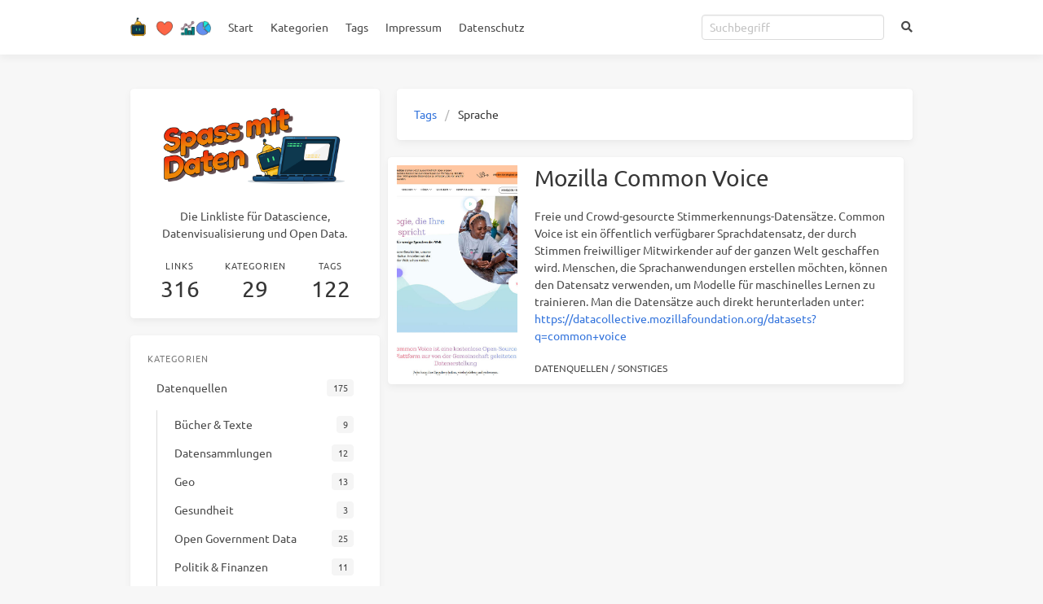

--- FILE ---
content_type: text/html
request_url: https://www.spassmitdaten.de/tags/Sprache/
body_size: 5691
content:
<!doctype html>
<html lang="de"><head><meta charset="utf-8"><meta name="viewport" content="width=device-width, initial-scale=1, maximum-scale=1"><meta><title>Tag: Sprache - Spass mit Daten</title><meta description="Links, Urls, Awesome lists of awesome data stuff"><meta property="og:type" content="blog"><meta property="og:title" content="Spass mit Daten"><meta property="og:url" content="https://www.spassmitdaten.de/"><meta property="og:site_name" content="Spass mit Daten"><meta property="og:description" content="Links, Urls, Awesome lists of awesome data stuff"><meta property="og:locale" content="de_DE"><meta property="og:image" content="https://www.spassmitdaten.de/img/og_image.png"><meta property="article:author" content="Thomas Werner"><meta property="twitter:card" content="summary"><meta property="twitter:image" content="/img/og_image.png"><script type="application/ld+json">{"@context":"https://schema.org","@type":"BlogPosting","mainEntityOfPage":{"@type":"WebPage","@id":"https://www.spassmitdaten.de"},"headline":"Spass mit Daten","image":["https://www.spassmitdaten.de/img/og_image.png"],"author":{"@type":"Person","name":"Thomas Werner"},"description":"Links, Urls, Awesome lists of awesome data stuff"}</script><link rel="icon" href="/favicon/favicon-96x96.png"><link rel="stylesheet" href="/assets/font-awesome.css"><link rel="stylesheet" href="/assets/qtcreator_dark.css"><link rel="stylesheet" href="/assets/fonts.css"><link rel="stylesheet" href="/css/default.css"><!--!--><!--!--><!--!--><!--!--><!--!--><script src="/assets/pace.min.js"></script><meta name="generator" content="Hexo 5.1.0"></head><body class="is-2-column"><nav class="navbar navbar-main"><div class="container"><div class="navbar-brand justify-content-center"><a class="navbar-item navbar-logo" href="/"><img src="/images/headerlogo-2.png" alt="Spass mit Daten" height="28"></a></div><div class="navbar-menu"><div class="navbar-start"><a class="navbar-item" href="/">Start</a><a class="navbar-item" href="/categories">Kategorien</a><a class="navbar-item" href="/tags">Tags</a><a class="navbar-item" target="_blank" rel="noopener" href="https://www.input23.de/impressum.html">Impressum</a><a class="navbar-item" target="_blank" rel="noopener" href="https://www.input23.de/datenschutz.html">Datenschutz</a></div><div class="navbar-end"><span class="navbar-item"><input class="input search" type="text" placeholder="Suchbegriff"></span><a class="navbar-item search" title="Suche" href="javascript:;"><i class="fas fa-search"></i></a></div></div></div></nav><section class="section"><div class="container"><div class="columns"><div class="column order-2 column-main is-8-tablet is-8-desktop is-8-widescreen"><div class="card"><div class="card-content"><nav class="breadcrumb" aria-label="breadcrumbs"><ul><li><a href="/tags">Tags</a></li><li class="is-active"><a href="#" aria-current="page">Sprache</a></li></ul></nav></div></div><div class="card is-horizontal columns"><div class="card-image column is-one-fifth"><figure class="image is-4by3"><a href="/2019/06/11/mozilla-common-voice/"><img class="thumbnail" src="/thumbnails/mozilla-common-voice.jpg" alt="Mozilla Common Voice"></a></figure></div><article class="card-content column is-four-fifths"><h1 class="title is-3 is-size-4-mobile"><a class="link-muted" href="/2019/06/11/mozilla-common-voice/">Mozilla Common Voice</a></h1><div class="content"><p>Freie und Crowd-gesourcte Stimmerkennungs-Datensätze. Common Voice ist ein öffentlich verfügbarer Sprachdatensatz, der durch Stimmen freiwilliger Mitwirkender auf der ganzen Welt geschaffen wird. Menschen, die Sprachanwendungen erstellen möchten, können den Datensatz verwenden, um Modelle für maschinelles Lernen zu trainieren. Man die Datensätze auch direkt herunterladen unter: <a target="_blank" rel="noopener" href="https://datacollective.mozillafoundation.org/datasets?q=common+voice">https://datacollective.mozillafoundation.org/datasets?q=common+voice</a></p>
</div><div class="article-meta size-small is-uppercase level is-mobile"><div class="level-left"><span class="level-item"><a class="link-muted" href="/categories/Datenquellen/">Datenquellen</a><span> / </span><a class="link-muted" href="/categories/Datenquellen/Sonstiges/">Sonstiges</a></span></div></div></article></div></div><div class="column column-left is-4-tablet is-4-desktop is-4-widescreen  order-1"><div class="card widget"><div class="card-content"><nav class="level"><div class="level-item has-text-centered flex-shrink-1"><div><figure class="image is-250 mx-auto mb-2"><img class="avatar" src="/images/spass-mit-daten-logo.png"></figure></div></div></nav><div class="level has-text-centered">Die Linkliste für Datascience, Datenvisualisierung und Open Data.</div><nav class="level is-mobile"><div class="level-item has-text-centered is-marginless"><div><p class="heading">Links</p><a href="/archives"><p class="title">316</p></a></div></div><div class="level-item has-text-centered is-marginless"><div><p class="heading">Kategorien</p><a href="/categories"><p class="title">29</p></a></div></div><div class="level-item has-text-centered is-marginless"><div><p class="heading">Tags</p><a href="/tags"><p class="title">122</p></a></div></div></nav></div></div><!--!--><div class="card widget"><div class="card-content"><div class="menu"><h3 class="menu-label">Kategorien</h3><ul class="menu-list"><li><a class="level is-mobile is-marginless" href="/categories/Datenquellen/"><span class="level-start"><span class="level-item">Datenquellen</span></span><span class="level-end"><span class="level-item tag">175</span></span></a><ul class="mr-0"><li><a class="level is-mobile is-marginless" href="/categories/Datenquellen/Bucher-Texte/"><span class="level-start"><span class="level-item">Bücher &amp; Texte</span></span><span class="level-end"><span class="level-item tag">9</span></span></a></li><li><a class="level is-mobile is-marginless" href="/categories/Datenquellen/Datensammlungen/"><span class="level-start"><span class="level-item">Datensammlungen</span></span><span class="level-end"><span class="level-item tag">12</span></span></a></li><li><a class="level is-mobile is-marginless" href="/categories/Datenquellen/Geo/"><span class="level-start"><span class="level-item">Geo</span></span><span class="level-end"><span class="level-item tag">13</span></span></a></li><li><a class="level is-mobile is-marginless" href="/categories/Datenquellen/Gesundheit/"><span class="level-start"><span class="level-item">Gesundheit</span></span><span class="level-end"><span class="level-item tag">3</span></span></a></li><li><a class="level is-mobile is-marginless" href="/categories/Datenquellen/Open-Government-Data/"><span class="level-start"><span class="level-item">Open Government Data</span></span><span class="level-end"><span class="level-item tag">25</span></span></a></li><li><a class="level is-mobile is-marginless" href="/categories/Datenquellen/Politik-Finanzen/"><span class="level-start"><span class="level-item">Politik &amp; Finanzen</span></span><span class="level-end"><span class="level-item tag">11</span></span></a></li><li><a class="level is-mobile is-marginless" href="/categories/Datenquellen/Sonstiges/"><span class="level-start"><span class="level-item">Sonstiges</span></span><span class="level-end"><span class="level-item tag">8</span></span></a></li><li><a class="level is-mobile is-marginless" href="/categories/Datenquellen/Statistik/"><span class="level-start"><span class="level-item">Statistik</span></span><span class="level-end"><span class="level-item tag">7</span></span></a></li><li><a class="level is-mobile is-marginless" href="/categories/Datenquellen/Umwelt/"><span class="level-start"><span class="level-item">Umwelt</span></span><span class="level-end"><span class="level-item tag">66</span></span></a></li><li><a class="level is-mobile is-marginless" href="/categories/Datenquellen/Verkehr/"><span class="level-start"><span class="level-item">Verkehr</span></span><span class="level-end"><span class="level-item tag">16</span></span></a></li><li><a class="level is-mobile is-marginless" href="/categories/Datenquellen/Wetter/"><span class="level-start"><span class="level-item">Wetter</span></span><span class="level-end"><span class="level-item tag">5</span></span></a></li></ul></li><li><a class="level is-mobile is-marginless" href="/categories/Hintergrund/"><span class="level-start"><span class="level-item">Hintergrund</span></span><span class="level-end"><span class="level-item tag">99</span></span></a><ul class="mr-0"><li><a class="level is-mobile is-marginless" href="/categories/Hintergrund/Fordergelder/"><span class="level-start"><span class="level-item">Fördergelder</span></span><span class="level-end"><span class="level-item tag">8</span></span></a></li><li><a class="level is-mobile is-marginless" href="/categories/Hintergrund/Leitfaden/"><span class="level-start"><span class="level-item">Leitfäden</span></span><span class="level-end"><span class="level-item tag">35</span></span></a></li><li><a class="level is-mobile is-marginless" href="/categories/Hintergrund/Lizenzen-Standards/"><span class="level-start"><span class="level-item">Lizenzen &amp; Standards</span></span><span class="level-end"><span class="level-item tag">8</span></span></a></li><li><a class="level is-mobile is-marginless" href="/categories/Hintergrund/News/"><span class="level-start"><span class="level-item">News</span></span><span class="level-end"><span class="level-item tag">7</span></span></a></li><li><a class="level is-mobile is-marginless" href="/categories/Hintergrund/Online-Kurse-Videos/"><span class="level-start"><span class="level-item">Online-Kurse &amp; Videos</span></span><span class="level-end"><span class="level-item tag">4</span></span></a></li><li><a class="level is-mobile is-marginless" href="/categories/Hintergrund/Open-Data-Beispiele/"><span class="level-start"><span class="level-item">Open Data Beispiele</span></span><span class="level-end"><span class="level-item tag">10</span></span></a></li><li><a class="level is-mobile is-marginless" href="/categories/Hintergrund/Organisationen/"><span class="level-start"><span class="level-item">Organisationen</span></span><span class="level-end"><span class="level-item tag">10</span></span></a></li><li><a class="level is-mobile is-marginless" href="/categories/Hintergrund/Projekte/"><span class="level-start"><span class="level-item">Projekte</span></span><span class="level-end"><span class="level-item tag">6</span></span></a></li><li><a class="level is-mobile is-marginless" href="/categories/Hintergrund/Veranstaltungen/"><span class="level-start"><span class="level-item">Veranstaltungen</span></span><span class="level-end"><span class="level-item tag">11</span></span></a></li></ul></li><li><a class="level is-mobile is-marginless" href="/categories/Tools/"><span class="level-start"><span class="level-item">Tools</span></span><span class="level-end"><span class="level-item tag">42</span></span></a><ul class="mr-0"><li><a class="level is-mobile is-marginless" href="/categories/Tools/Datenanalyse/"><span class="level-start"><span class="level-item">Datenanalyse</span></span><span class="level-end"><span class="level-item tag">4</span></span></a></li><li><a class="level is-mobile is-marginless" href="/categories/Tools/Geo/"><span class="level-start"><span class="level-item">Geo</span></span><span class="level-end"><span class="level-item tag">7</span></span></a></li><li><a class="level is-mobile is-marginless" href="/categories/Tools/Kollaboration/"><span class="level-start"><span class="level-item">Kollaboration</span></span><span class="level-end"><span class="level-item tag">19</span></span></a></li><li><a class="level is-mobile is-marginless" href="/categories/Tools/Plattformen/"><span class="level-start"><span class="level-item">Plattformen</span></span><span class="level-end"><span class="level-item tag">2</span></span></a></li><li><a class="level is-mobile is-marginless" href="/categories/Tools/Sammlungen/"><span class="level-start"><span class="level-item">Sammlungen</span></span><span class="level-end"><span class="level-item tag">1</span></span></a></li><li><a class="level is-mobile is-marginless" href="/categories/Tools/Visualisierung/"><span class="level-start"><span class="level-item">Visualisierung</span></span><span class="level-end"><span class="level-item tag">9</span></span></a></li></ul></li></ul></div></div></div><div class="card widget"><div class="card-content"><h3 class="menu-label">Letzte Einträge</h3><article class="media"><a class="media-left" href="/2025/12/19/clay-ki-modell-f%C3%BCr-erdbeobachtung/"><p class="image is-64x64"><img class="fill" src="/thumbnails/clay-ki-modell-f%C3%BCr-erdbeobachtung.jpg" alt="Clay-KI-Modell für Erdbeobachtung"></p></a><div class="media-content size-small"><p><time dateTime="2025-12-19T22:00:00.000Z">19.12.2025</time></p><p class="title is-6"><a class="link-muted" href="/2025/12/19/clay-ki-modell-f%C3%BCr-erdbeobachtung/">Clay-KI-Modell für Erdbeobachtung</a></p><p class="is-uppercase"><a class="link-muted" href="/categories/Tools/">Tools</a> / <a class="link-muted" href="/categories/Tools/Geo/">Geo</a></p></div></article><article class="media"><a class="media-left" href="/2025/12/09/bundeslebensmittelschl%C3%BCssel-datenbank/"><p class="image is-64x64"><img class="fill" src="/thumbnails/bundeslebensmittelschl%C3%BCssel-datenbank.jpg" alt="Bundeslebensmittelschlüssel Datenbank"></p></a><div class="media-content size-small"><p><time dateTime="2025-12-09T22:00:00.000Z">09.12.2025</time></p><p class="title is-6"><a class="link-muted" href="/2025/12/09/bundeslebensmittelschl%C3%BCssel-datenbank/">Bundeslebensmittelschlüssel Datenbank</a></p><p class="is-uppercase"><a class="link-muted" href="/categories/Datenquellen/">Datenquellen</a> / <a class="link-muted" href="/categories/Datenquellen/Gesundheit/">Gesundheit</a></p></div></article><article class="media"><a class="media-left" href="/2025/02/12/openverse/"><p class="image is-64x64"><img class="fill" src="/thumbnails/openverse.jpg" alt="Openverse"></p></a><div class="media-content size-small"><p><time dateTime="2025-02-12T22:00:00.000Z">12.02.2025</time></p><p class="title is-6"><a class="link-muted" href="/2025/02/12/openverse/">Openverse</a></p><p class="is-uppercase"><a class="link-muted" href="/categories/Tools/">Tools</a> / <a class="link-muted" href="/categories/Tools/Visualisierung/">Visualisierung</a></p></div></article><article class="media"><a class="media-left" href="/2022/12/11/opendataland-liste-kommunaler-open-data-quellen/"><p class="image is-64x64"><img class="fill" src="/thumbnails/opendataland-liste-kommunaler-open-data-quellen.jpg" alt="Opendataland - Liste kommunaler Open Data Quellen"></p></a><div class="media-content size-small"><p><time dateTime="2022-12-11T22:00:00.000Z">11.12.2022</time></p><p class="title is-6"><a class="link-muted" href="/2022/12/11/opendataland-liste-kommunaler-open-data-quellen/">Opendataland - Liste kommunaler Open Data Quellen</a></p><p class="is-uppercase"><a class="link-muted" href="/categories/Datenquellen/">Datenquellen</a> / <a class="link-muted" href="/categories/Datenquellen/Datensammlungen/">Datensammlungen</a></p></div></article><article class="media"><a class="media-left" href="/2022/08/28/marktstammdatenregister-mastr-/"><p class="image is-64x64"><img class="fill" src="/thumbnails/marktstammdatenregister-mastr-.jpg" alt="Marktstammdatenregister (MaStR)"></p></a><div class="media-content size-small"><p><time dateTime="2022-08-28T20:00:00.000Z">28.08.2022</time></p><p class="title is-6"><a class="link-muted" href="/2022/08/28/marktstammdatenregister-mastr-/">Marktstammdatenregister (MaStR)</a></p><p class="is-uppercase"><a class="link-muted" href="/categories/Datenquellen/">Datenquellen</a> / <a class="link-muted" href="/categories/Datenquellen/Umwelt/">Umwelt</a></p></div></article></div></div><div class="card widget"><div class="card-content"><div class="menu"><h3 class="menu-label">Tags</h3><div class="field is-grouped is-grouped-multiline"><div class="control"><a class="tags has-addons" href="/tags/API/"><span class="tag">API</span><span class="tag is-grey-lightest">4</span></a></div><div class="control"><a class="tags has-addons" href="/tags/Adressen/"><span class="tag">Adressen</span><span class="tag is-grey-lightest">2</span></a></div><div class="control"><a class="tags has-addons" href="/tags/Argumente/"><span class="tag">Argumente</span><span class="tag is-grey-lightest">1</span></a></div><div class="control"><a class="tags has-addons" href="/tags/Audio/"><span class="tag">Audio</span><span class="tag is-grey-lightest">4</span></a></div><div class="control"><a class="tags has-addons" href="/tags/Beispiele/"><span class="tag">Beispiele</span><span class="tag is-grey-lightest">16</span></a></div><div class="control"><a class="tags has-addons" href="/tags/Bericht/"><span class="tag">Bericht</span><span class="tag is-grey-lightest">1</span></a></div><div class="control"><a class="tags has-addons" href="/tags/Blog/"><span class="tag">Blog</span><span class="tag is-grey-lightest">4</span></a></div><div class="control"><a class="tags has-addons" href="/tags/Brainstorming/"><span class="tag">Brainstorming</span><span class="tag is-grey-lightest">4</span></a></div><div class="control"><a class="tags has-addons" href="/tags/Citizen-Science/"><span class="tag">Citizen Science</span><span class="tag is-grey-lightest">2</span></a></div><div class="control"><a class="tags has-addons" href="/tags/DDJ/"><span class="tag">DDJ</span><span class="tag is-grey-lightest">4</span></a></div><div class="control"><a class="tags has-addons" href="/tags/Dashboard/"><span class="tag">Dashboard</span><span class="tag is-grey-lightest">3</span></a></div><div class="control"><a class="tags has-addons" href="/tags/Data-Science/"><span class="tag">Data Science</span><span class="tag is-grey-lightest">5</span></a></div><div class="control"><a class="tags has-addons" href="/tags/Daten-bereinigen/"><span class="tag">Daten bereinigen</span><span class="tag is-grey-lightest">1</span></a></div><div class="control"><a class="tags has-addons" href="/tags/Daten-offnen/"><span class="tag">Daten öffnen</span><span class="tag is-grey-lightest">3</span></a></div><div class="control"><a class="tags has-addons" href="/tags/Datenformate/"><span class="tag">Datenformate</span><span class="tag is-grey-lightest">1</span></a></div><div class="control"><a class="tags has-addons" href="/tags/Datenjournalismus/"><span class="tag">Datenjournalismus</span><span class="tag is-grey-lightest">3</span></a></div><div class="control"><a class="tags has-addons" href="/tags/Datenqualitat/"><span class="tag">Datenqualität</span><span class="tag is-grey-lightest">1</span></a></div><div class="control"><a class="tags has-addons" href="/tags/Datenschutz/"><span class="tag">Datenschutz</span><span class="tag is-grey-lightest">3</span></a></div><div class="control"><a class="tags has-addons" href="/tags/Datensouveranitat/"><span class="tag">Datensouveränität</span><span class="tag is-grey-lightest">3</span></a></div><div class="control"><a class="tags has-addons" href="/tags/Design/"><span class="tag">Design</span><span class="tag is-grey-lightest">4</span></a></div><div class="control"><a class="tags has-addons" href="/tags/Doodle/"><span class="tag">Doodle</span><span class="tag is-grey-lightest">3</span></a></div><div class="control"><a class="tags has-addons" href="/tags/Energie/"><span class="tag">Energie</span><span class="tag is-grey-lightest">1</span></a></div><div class="control"><a class="tags has-addons" href="/tags/Ernahrung/"><span class="tag">Ernährung</span><span class="tag is-grey-lightest">3</span></a></div><div class="control"><a class="tags has-addons" href="/tags/Europa/"><span class="tag">Europa</span><span class="tag is-grey-lightest">1</span></a></div><div class="control"><a class="tags has-addons" href="/tags/Fachbucher/"><span class="tag">Fachbücher</span><span class="tag is-grey-lightest">1</span></a></div><div class="control"><a class="tags has-addons" href="/tags/Fahrrad/"><span class="tag">Fahrrad</span><span class="tag is-grey-lightest">1</span></a></div><div class="control"><a class="tags has-addons" href="/tags/Farben/"><span class="tag">Farben</span><span class="tag is-grey-lightest">2</span></a></div><div class="control"><a class="tags has-addons" href="/tags/Feinstaub/"><span class="tag">Feinstaub</span><span class="tag is-grey-lightest">1</span></a></div><div class="control"><a class="tags has-addons" href="/tags/Finanzen/"><span class="tag">Finanzen</span><span class="tag is-grey-lightest">4</span></a></div><div class="control"><a class="tags has-addons" href="/tags/Flugverkehr/"><span class="tag">Flugverkehr</span><span class="tag is-grey-lightest">1</span></a></div><div class="control"><a class="tags has-addons" href="/tags/Forschungsdaten/"><span class="tag">Forschungsdaten</span><span class="tag is-grey-lightest">4</span></a></div><div class="control"><a class="tags has-addons" href="/tags/Forderprogramm/"><span class="tag">Förderprogramm</span><span class="tag is-grey-lightest">8</span></a></div><div class="control"><a class="tags has-addons" href="/tags/Geocoder/"><span class="tag">Geocoder</span><span class="tag is-grey-lightest">1</span></a></div><div class="control"><a class="tags has-addons" href="/tags/Geodaten/"><span class="tag">Geodaten</span><span class="tag is-grey-lightest">5</span></a></div><div class="control"><a class="tags has-addons" href="/tags/Gesetze/"><span class="tag">Gesetze</span><span class="tag is-grey-lightest">5</span></a></div><div class="control"><a class="tags has-addons" href="/tags/Gesundheit/"><span class="tag">Gesundheit</span><span class="tag is-grey-lightest">2</span></a></div><div class="control"><a class="tags has-addons" href="/tags/Gewasser/"><span class="tag">Gewässer</span><span class="tag is-grey-lightest">10</span></a></div><div class="control"><a class="tags has-addons" href="/tags/Hackathon/"><span class="tag">Hackathon</span><span class="tag is-grey-lightest">5</span></a></div><div class="control"><a class="tags has-addons" href="/tags/Handbuch/"><span class="tag">Handbuch</span><span class="tag is-grey-lightest">4</span></a></div><div class="control"><a class="tags has-addons" href="/tags/Images/"><span class="tag">Images</span><span class="tag is-grey-lightest">1</span></a></div><div class="control"><a class="tags has-addons" href="/tags/Infrastruktur/"><span class="tag">Infrastruktur</span><span class="tag is-grey-lightest">1</span></a></div><div class="control"><a class="tags has-addons" href="/tags/Jugend/"><span class="tag">Jugend</span><span class="tag is-grey-lightest">3</span></a></div><div class="control"><a class="tags has-addons" href="/tags/Jura/"><span class="tag">Jura</span><span class="tag is-grey-lightest">1</span></a></div><div class="control"><a class="tags has-addons" href="/tags/Karten/"><span class="tag">Karten</span><span class="tag is-grey-lightest">13</span></a></div><div class="control"><a class="tags has-addons" href="/tags/Klassifizierung/"><span class="tag">Klassifizierung</span><span class="tag is-grey-lightest">2</span></a></div><div class="control"><a class="tags has-addons" href="/tags/Klima/"><span class="tag">Klima</span><span class="tag is-grey-lightest">6</span></a></div><div class="control"><a class="tags has-addons" href="/tags/Kommunen/"><span class="tag">Kommunen</span><span class="tag is-grey-lightest">16</span></a></div><div class="control"><a class="tags has-addons" href="/tags/Konferenz/"><span class="tag">Konferenz</span><span class="tag is-grey-lightest">4</span></a></div><div class="control"><a class="tags has-addons" href="/tags/Konferenzen/"><span class="tag">Konferenzen</span><span class="tag is-grey-lightest">2</span></a></div><div class="control"><a class="tags has-addons" href="/tags/Krankheiten/"><span class="tag">Krankheiten</span><span class="tag is-grey-lightest">1</span></a></div><div class="control"><a class="tags has-addons" href="/tags/Lebensmittel/"><span class="tag">Lebensmittel</span><span class="tag is-grey-lightest">2</span></a></div><div class="control"><a class="tags has-addons" href="/tags/Leitfaden/"><span class="tag">Leitfaden</span><span class="tag is-grey-lightest">3</span></a></div><div class="control"><a class="tags has-addons" href="/tags/Linked-Data/"><span class="tag">Linked Data</span><span class="tag is-grey-lightest">4</span></a></div><div class="control"><a class="tags has-addons" href="/tags/Linkliste/"><span class="tag">Linkliste</span><span class="tag is-grey-lightest">3</span></a></div><div class="control"><a class="tags has-addons" href="/tags/Lizenzen/"><span class="tag">Lizenzen</span><span class="tag is-grey-lightest">4</span></a></div><div class="control"><a class="tags has-addons" href="/tags/Luftqualitat/"><span class="tag">Luftqualität</span><span class="tag is-grey-lightest">1</span></a></div><div class="control"><a class="tags has-addons" href="/tags/Meere/"><span class="tag">Meere</span><span class="tag is-grey-lightest">3</span></a></div><div class="control"><a class="tags has-addons" href="/tags/Metadaten/"><span class="tag">Metadaten</span><span class="tag is-grey-lightest">4</span></a></div><div class="control"><a class="tags has-addons" href="/tags/Migration/"><span class="tag">Migration</span><span class="tag is-grey-lightest">2</span></a></div><div class="control"><a class="tags has-addons" href="/tags/Mindmap/"><span class="tag">Mindmap</span><span class="tag is-grey-lightest">1</span></a></div><div class="control"><a class="tags has-addons" href="/tags/Mobilitat/"><span class="tag">Mobilität</span><span class="tag is-grey-lightest">6</span></a></div><div class="control"><a class="tags has-addons" href="/tags/Musik/"><span class="tag">Musik</span><span class="tag is-grey-lightest">1</span></a></div><div class="control"><a class="tags has-addons" href="/tags/Nachhaltigkeit/"><span class="tag">Nachhaltigkeit</span><span class="tag is-grey-lightest">1</span></a></div><div class="control"><a class="tags has-addons" href="/tags/Nachrichten/"><span class="tag">Nachrichten</span><span class="tag is-grey-lightest">3</span></a></div><div class="control"><a class="tags has-addons" href="/tags/Naturschutz/"><span class="tag">Naturschutz</span><span class="tag is-grey-lightest">7</span></a></div><div class="control"><a class="tags has-addons" href="/tags/OKF/"><span class="tag">OKF</span><span class="tag is-grey-lightest">1</span></a></div><div class="control"><a class="tags has-addons" href="/tags/OSM/"><span class="tag">OSM</span><span class="tag is-grey-lightest">3</span></a></div><div class="control"><a class="tags has-addons" href="/tags/Online-Konferenz/"><span class="tag">Online-Konferenz</span><span class="tag is-grey-lightest">1</span></a></div><div class="control"><a class="tags has-addons" href="/tags/Online-Whiteboard/"><span class="tag">Online-Whiteboard</span><span class="tag is-grey-lightest">8</span></a></div><div class="control"><a class="tags has-addons" href="/tags/Open-Access/"><span class="tag">Open Access</span><span class="tag is-grey-lightest">1</span></a></div><div class="control"><a class="tags has-addons" href="/tags/Open-Content/"><span class="tag">Open Content</span><span class="tag is-grey-lightest">7</span></a></div><div class="control"><a class="tags has-addons" href="/tags/Open-Data/"><span class="tag">Open Data</span><span class="tag is-grey-lightest">4</span></a></div><div class="control"><a class="tags has-addons" href="/tags/Open-Data-Day/"><span class="tag">Open Data Day</span><span class="tag is-grey-lightest">2</span></a></div><div class="control"><a class="tags has-addons" href="/tags/Open-Data-Portal/"><span class="tag">Open Data Portal</span><span class="tag is-grey-lightest">36</span></a></div><div class="control"><a class="tags has-addons" href="/tags/Open-Government/"><span class="tag">Open Government</span><span class="tag is-grey-lightest">7</span></a></div><div class="control"><a class="tags has-addons" href="/tags/Open-Science/"><span class="tag">Open Science</span><span class="tag is-grey-lightest">2</span></a></div><div class="control"><a class="tags has-addons" href="/tags/Open-Source/"><span class="tag">Open Source</span><span class="tag is-grey-lightest">6</span></a></div><div class="control"><a class="tags has-addons" href="/tags/OpenStreetmap/"><span class="tag">OpenStreetmap</span><span class="tag is-grey-lightest">9</span></a></div><div class="control"><a class="tags has-addons" href="/tags/Organisation/"><span class="tag">Organisation</span><span class="tag is-grey-lightest">2</span></a></div><div class="control"><a class="tags has-addons" href="/tags/PDF/"><span class="tag">PDF</span><span class="tag is-grey-lightest">1</span></a></div><div class="control"><a class="tags has-addons" href="/tags/Podcast/"><span class="tag">Podcast</span><span class="tag is-grey-lightest">1</span></a></div><div class="control"><a class="tags has-addons" href="/tags/Politik/"><span class="tag">Politik</span><span class="tag is-grey-lightest">8</span></a></div><div class="control"><a class="tags has-addons" href="/tags/Publikation/"><span class="tag">Publikation</span><span class="tag is-grey-lightest">1</span></a></div><div class="control"><a class="tags has-addons" href="/tags/RDF/"><span class="tag">RDF</span><span class="tag is-grey-lightest">1</span></a></div><div class="control"><a class="tags has-addons" href="/tags/Ranking/"><span class="tag">Ranking</span><span class="tag is-grey-lightest">2</span></a></div><div class="control"><a class="tags has-addons" href="/tags/Ratsinformationssysteme/"><span class="tag">Ratsinformationssysteme</span><span class="tag is-grey-lightest">1</span></a></div><div class="control"><a class="tags has-addons" href="/tags/Recht/"><span class="tag">Recht</span><span class="tag is-grey-lightest">1</span></a></div><div class="control"><a class="tags has-addons" href="/tags/Risiken/"><span class="tag">Risiken</span><span class="tag is-grey-lightest">1</span></a></div><div class="control"><a class="tags has-addons" href="/tags/Satellitenbilder/"><span class="tag">Satellitenbilder</span><span class="tag is-grey-lightest">3</span></a></div><div class="control"><a class="tags has-addons" href="/tags/Schadstoffe/"><span class="tag">Schadstoffe</span><span class="tag is-grey-lightest">1</span></a></div><div class="control"><a class="tags has-addons" href="/tags/Schiffe/"><span class="tag">Schiffe</span><span class="tag is-grey-lightest">1</span></a></div><div class="control"><a class="tags has-addons" href="/tags/Smart-City/"><span class="tag">Smart City</span><span class="tag is-grey-lightest">1</span></a></div><div class="control"><a class="tags has-addons" href="/tags/Sound-Effects/"><span class="tag">Sound Effects</span><span class="tag is-grey-lightest">1</span></a></div><div class="control"><a class="tags has-addons" href="/tags/Sprache/"><span class="tag">Sprache</span><span class="tag is-grey-lightest">1</span></a></div><div class="control"><a class="tags has-addons" href="/tags/Staatliche-Software/"><span class="tag">Staatliche Software</span><span class="tag is-grey-lightest">1</span></a></div><div class="control"><a class="tags has-addons" href="/tags/Statistik/"><span class="tag">Statistik</span><span class="tag is-grey-lightest">2</span></a></div><div class="control"><a class="tags has-addons" href="/tags/Strasen/"><span class="tag">Straßen</span><span class="tag is-grey-lightest">1</span></a></div><div class="control"><a class="tags has-addons" href="/tags/Studie/"><span class="tag">Studie</span><span class="tag is-grey-lightest">8</span></a></div><div class="control"><a class="tags has-addons" href="/tags/Tabellen/"><span class="tag">Tabellen</span><span class="tag is-grey-lightest">2</span></a></div><div class="control"><a class="tags has-addons" href="/tags/Telekommunikation/"><span class="tag">Telekommunikation</span><span class="tag is-grey-lightest">1</span></a></div><div class="control"><a class="tags has-addons" href="/tags/Termine/"><span class="tag">Termine</span><span class="tag is-grey-lightest">5</span></a></div><div class="control"><a class="tags has-addons" href="/tags/Text/"><span class="tag">Text</span><span class="tag is-grey-lightest">3</span></a></div><div class="control"><a class="tags has-addons" href="/tags/Text-und-Stoffinformationen/"><span class="tag">Text- und Stoffinformationen</span><span class="tag is-grey-lightest">3</span></a></div><div class="control"><a class="tags has-addons" href="/tags/Transparenz/"><span class="tag">Transparenz</span><span class="tag is-grey-lightest">1</span></a></div><div class="control"><a class="tags has-addons" href="/tags/Tutorial/"><span class="tag">Tutorial</span><span class="tag is-grey-lightest">14</span></a></div><div class="control"><a class="tags has-addons" href="/tags/Twitter/"><span class="tag">Twitter</span><span class="tag is-grey-lightest">1</span></a></div><div class="control"><a class="tags has-addons" href="/tags/Umwelt/"><span class="tag">Umwelt</span><span class="tag is-grey-lightest">5</span></a></div><div class="control"><a class="tags has-addons" href="/tags/Urheberrecht/"><span class="tag">Urheberrecht</span><span class="tag is-grey-lightest">1</span></a></div><div class="control"><a class="tags has-addons" href="/tags/Veranstaltungen/"><span class="tag">Veranstaltungen</span><span class="tag is-grey-lightest">2</span></a></div><div class="control"><a class="tags has-addons" href="/tags/Vergabedaten/"><span class="tag">Vergabedaten</span><span class="tag is-grey-lightest">1</span></a></div><div class="control"><a class="tags has-addons" href="/tags/Verkehrsdaten/"><span class="tag">Verkehrsdaten</span><span class="tag is-grey-lightest">3</span></a></div><div class="control"><a class="tags has-addons" href="/tags/Verwaltung/"><span class="tag">Verwaltung</span><span class="tag is-grey-lightest">11</span></a></div><div class="control"><a class="tags has-addons" href="/tags/Video/"><span class="tag">Video</span><span class="tag is-grey-lightest">2</span></a></div><div class="control"><a class="tags has-addons" href="/tags/Videochat/"><span class="tag">Videochat</span><span class="tag is-grey-lightest">2</span></a></div><div class="control"><a class="tags has-addons" href="/tags/Visualisierung/"><span class="tag">Visualisierung</span><span class="tag is-grey-lightest">6</span></a></div><div class="control"><a class="tags has-addons" href="/tags/Weltraum/"><span class="tag">Weltraum</span><span class="tag is-grey-lightest">4</span></a></div><div class="control"><a class="tags has-addons" href="/tags/Wetter/"><span class="tag">Wetter</span><span class="tag is-grey-lightest">7</span></a></div><div class="control"><a class="tags has-addons" href="/tags/Wikipedia/"><span class="tag">Wikipedia</span><span class="tag is-grey-lightest">2</span></a></div><div class="control"><a class="tags has-addons" href="/tags/Zuge/"><span class="tag">Züge</span><span class="tag is-grey-lightest">2</span></a></div><div class="control"><a class="tags has-addons" href="/tags/eGovernment/"><span class="tag">eGovernment</span><span class="tag is-grey-lightest">2</span></a></div><div class="control"><a class="tags has-addons" href="/tags/eLearning/"><span class="tag">eLearning</span><span class="tag is-grey-lightest">1</span></a></div><div class="control"><a class="tags has-addons" href="/tags/OPNV/"><span class="tag">ÖPNV</span><span class="tag is-grey-lightest">1</span></a></div></div></div></div></div><div class="card widget"><div class="card-content"><div class="menu"><h3 class="menu-label">Links</h3><ul class="menu-list"><li><a class="level is-mobile is-mobile" href="https://www.input23.de" target="_blank" rel="noopener"><span class="level-left"><span class="level-item">Input23</span></span><span class="level-right"><span class="level-item tag">www.input23.de</span></span></a></li><li><a class="level is-mobile is-mobile" href="https://codeformuenster.org" target="_blank" rel="noopener"><span class="level-left"><span class="level-item">Code4Münster</span></span><span class="level-right"><span class="level-item tag">codeformuenster.org</span></span></a></li><li><a class="level is-mobile is-mobile" href="https://hexo.io" target="_blank" rel="noopener"><span class="level-left"><span class="level-item">Hexo</span></span><span class="level-right"><span class="level-item tag">hexo.io</span></span></a></li><li><a class="level is-mobile is-mobile" href="https://bulma.io" target="_blank" rel="noopener"><span class="level-left"><span class="level-item">Bulma</span></span><span class="level-right"><span class="level-item tag">bulma.io</span></span></a></li></ul></div></div></div></div><!--!--></div></div></section><footer class="footer"><div class="container"><div class="level"><div class="level-start"><a class="footer-logo is-block mb-2" href="/"><img src="/images/headerlogo-2.png" alt="Spass mit Daten" height="28"></a><p class="size-small"><span>&copy; 2025 Thomas Werner</span>  Powered by <a href="https://hexo.io/" target="_blank" rel="noopener">Hexo</a> &amp; <a href="https://github.com/ppoffice/hexo-theme-icarus" target="_blank" rel="noopener">Icarus</a></p></div><div class="level-end"><div class="field has-addons"><p class="control"><a class="button is-transparent is-large" target="_blank" rel="noopener" title="Creative Commons" href="https://creativecommons.org/"><i class="fab fa-creative-commons"></i></a></p><p class="control"><a class="button is-transparent is-large" target="_blank" rel="noopener" title="Attribution 4.0 International" href="https://creativecommons.org/licenses/by/4.0/"><i class="fab fa-creative-commons-by"></i></a></p><p class="control"><a class="button is-transparent is-large" target="_blank" rel="noopener" title="Download on GitHub" href="https://github.com/tomsrocket/spassmitdaten"><i class="fab fa-github"></i></a></p></div></div></div></div></footer><script src="/assets/jquery.min.js"></script><script src="/assets/moment-with-locales.min.js"></script><script src="/assets/clipboard.min.js" async></script><script>moment.locale("de");</script><script>var IcarusThemeSettings = {
            article: {
                highlight: {
                    clipboard: true,
                    fold: 'unfolded'
                }
            }
        };</script><script src="/js/column.js"></script><a id="back-to-top" title="Zurück nach oben" href="javascript:;"><i class="fas fa-chevron-up"></i></a><script src="/js/back_to_top.js" defer></script><!--!--><!--!--><!--!--><!--!--><!--!--><script src="/js/main.js" defer></script><div class="searchbox"><div class="searchbox-container"><div class="searchbox-header"><div class="searchbox-input-container"><input class="searchbox-input" type="text" placeholder="Tippen Sie etwas..."></div><a class="searchbox-close" href="javascript:;">×</a></div><div class="searchbox-body"></div></div></div><script src="/js/insight.js" defer></script><script>document.addEventListener('DOMContentLoaded', function () {
            loadInsight({"contentUrl":"/content.json"}, {"hint":"Tippen Sie etwas...","untitled":"(Ohne Titel)","posts":"Seiten","pages":"Pages","categories":"Kategorien","tags":"Tags"});
        });</script><div><script defer src="https://ana.input23.de/script.js" data-website-id="84c4ac9e-466c-4393-8aa6-80548226d046"></script></div></body></html>

--- FILE ---
content_type: text/css
request_url: https://www.spassmitdaten.de/assets/qtcreator_dark.css
body_size: 399
content:
/*

Qt Creator dark color scheme

*/


.hljs {
  display: block;
  overflow-x: auto;
  padding: 0.5em;
  background: #000000;
}

.hljs,
.hljs-subst,
.hljs-tag,
.hljs-title {
  color: #aaaaaa;
}

.hljs-strong,
.hljs-emphasis {
  color: #a8a8a2;
}

.hljs-bullet,
.hljs-quote,
.hljs-number,
.hljs-regexp,
.hljs-literal {
  color: #ff55ff;
}

.hljs-code
.hljs-selector-class {
  color: #aaaaff;
}

.hljs-emphasis,
.hljs-stronge,
.hljs-type {
  font-style: italic;
}

.hljs-keyword,
.hljs-selector-tag,
.hljs-function,
.hljs-section,
.hljs-symbol,
.hljs-name {
  color: #ffff55;
}

.hljs-attribute {
  color: #ff5555;
}

.hljs-variable,
.hljs-params,
.hljs-class .hljs-title {
  color: #8888ff;
}

.hljs-string,
.hljs-selector-id,
.hljs-selector-attr,
.hljs-selector-pseudo,
.hljs-type,
.hljs-built_in,
.hljs-builtin-name,
.hljs-template-tag,
.hljs-template-variable,
.hljs-addition,
.hljs-link {
  color: #ff55ff;
}

.hljs-comment,
.hljs-meta,
.hljs-deletion {
  color: #55ffff;
}
